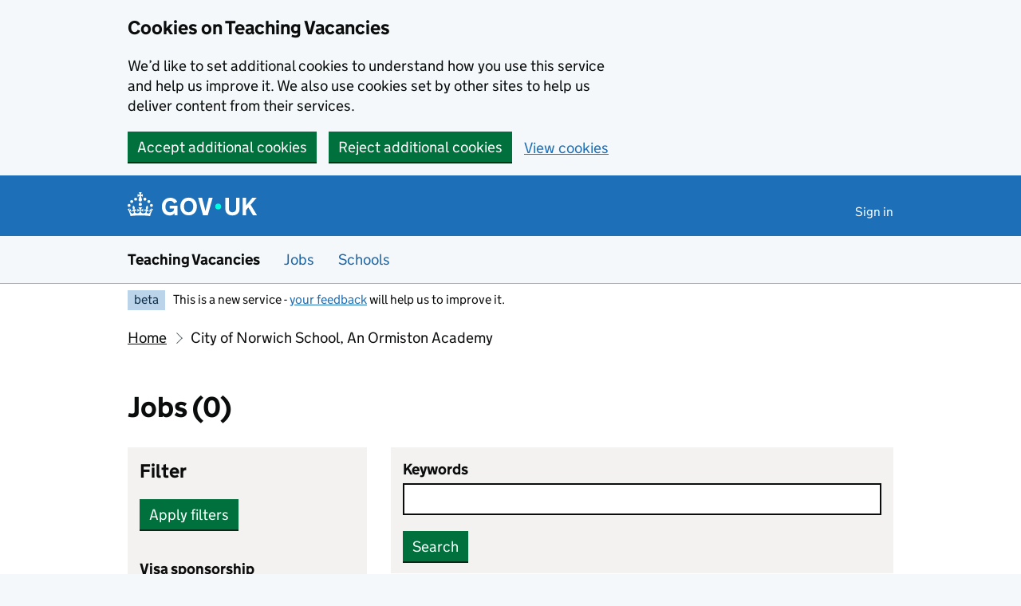

--- FILE ---
content_type: text/html; charset=utf-8
request_url: https://teaching-vacancies.service.gov.uk/organisations/city-of-norwich-school-an-ormiston-academy
body_size: 48382
content:
<!DOCTYPE html><html class="govuk-template govuk-template--rebranded app-html-class" lang="en"><head><meta charset="utf-8" /><meta content="Find school and teaching jobs at City of Norwich School, An Ormiston Academy with Teaching Vacancies. Search for roles and set up email alerts for the latest jobs near you." name="description" /><meta content="width=device-width, initial-scale=1" name="viewport" /><meta content="#0B0C0C" name="theme-color" /><meta content="https://teaching-vacancies.service.gov.uk/organisations/city-of-norwich-school-an-ormiston-academy" property="og:url" /><meta content="article" property="og:type" /><meta content="School &amp;amp; Teaching Jobs at City of Norwich School, An Ormiston Academy" property="og:title" /><meta content="Find school and teaching jobs at City of Norwich School, An Ormiston Academy with Teaching Vacancies. Search for roles and set up email alerts for the latest jobs near you." property="og:description" /><meta content="/assets/og_image-99e36163.png" property="og:image" /><meta content="summary" name="twitter:card" /><meta content="School &amp;amp; Teaching Jobs at City of Norwich School, An Ormiston Academy" name="twitter:title" /><meta content="Find school and teaching jobs at City of Norwich School, An Ormiston Academy with Teaching Vacancies. Search for roles and set up email alerts for the latest jobs near you." name="twitter:description" /><meta content="https://teaching-vacancies.service.gov.uk/assets/TVS-logo-ff9b8002.png" name="twitter:image" /><link href="/assets/rebrand/images/favicon-742a7e82.ico" rel="shortcut icon" sizes="48x48" /><link href="/assets/rebrand/images/favicon-c0e1ade5.svg" rel="icon" sizes="any" type="image/svg+xml" /><link color="#0b0c0c" href="/assets/rebrand/images/govuk-icon-mask-70c35cce.svg" rel="mask-icon" /><link href="/assets/rebrand/images/govuk-icon-180-6a2c8dba.png" rel="apple-touch-icon" /><title>School &amp; Teaching Jobs at City of Norwich School, An Ormiston Academy - Teaching Vacancies - GOV.UK</title><link rel="stylesheet" href="/assets/application-202b4585.css" media="all" /><meta name="csrf-param" content="authenticity_token" />
<meta name="csrf-token" content="R8XtJlrV70x6u1UA1DvgS7ZYM3luzFBB57iL7i3zihGCJlR2qe-1J831AektMg8hn9yIub6xE6o4-Y1C3Uk7rQ" /><script nonce="">
//<![CDATA[
window.sentryConfig = { dsn: "https://8faf01b445f74ea8bee1e6b31de72e00@o1144433.ingest.sentry.io/6328520", environment: "production", release: "e40aa89754e500bc9c2e1f9933e4ab5e7d8d9c4a" };
//]]>
</script></head><body class="govuk-template__body jobseeker vacancies_index"><a class="govuk-skip-link" data-module="govuk-skip-link" href="#main-content">Skip to main content</a><a class="govuk-skip-link" data-module="govuk-skip-link" href="#search-results">Skip to search results</a><div class="cookies-banner-component" data-controller="cookies-banner"><div role="region" aria-label="Cookie banner" data-nosnippet="true" class="govuk-cookie-banner govuk-!-display-none-print"><div class="govuk-cookie-banner__message govuk-width-container"><div class="govuk-grid-row"><div class="govuk-grid-column-two-thirds"><h2 class="govuk-cookie-banner__heading govuk-heading-m">Cookies on Teaching Vacancies</h2><div class="govuk-cookie-banner__content"><p class="govuk-body">We’d like to set additional cookies to understand how you use this service and help us improve it. We also use cookies set by other sites to help us deliver content from their services.</p></div></div></div><div class="govuk-button-group"><form class="button_to" method="post" action="/cookies-preferences?cookies_consent=yes"><button class="govuk-button" data-module="govuk-button" data-action="click-&gt;cookies-banner#submit" new_tab="false" id="cookie-consent" type="submit">Accept additional cookies</button><input type="hidden" name="authenticity_token" value="03SGbXtDtjcEAq4ZrfGxmCetFbSZux-t9L07TAtdqhZOh8moWXvm5YCxMQf452TONta3UkCVJSV_XVdNM8pqyw" autocomplete="off" /></form><form class="button_to" method="post" action="/cookies-preferences?cookies_consent=no"><button class="govuk-button" data-module="govuk-button" data-action="click-&gt;cookies-banner#submit" new_tab="false" type="submit">Reject additional cookies</button><input type="hidden" name="authenticity_token" value="aJPCnVL88y7cBJzcM0Vl__YpZs9gE_wr6rEsh4kIsbL1YI1YcMSj_Fi3A8JmU7Cp51LEKbk9xqNhUUCGsZ9xbw" autocomplete="off" /></form><a class="govuk-link" href="/cookies-preferences">View cookies</a></div></div></div><end></end></div><end></end><script nonce="">
//<![CDATA[
document.body.className += ' js-enabled' + ('noModule' in HTMLScriptElement.prototype ? ' govuk-frontend-supported' : '');
//]]>
</script><header data-module="govuk-header" class="govuk-header govuk-header--full-width-border">
  <div class="govuk-header__container govuk-width-container">
    <div class="govuk-header__logo">
      <a class="govuk-header__link govuk-header__link--homepage" href="/">
          <svg
              focusable="false"
              role="img"
              xmlns="http://www.w3.org/2000/svg"
              viewBox="0 0 324 60"
              height="30"
              width="162"
              fill="currentcolor"
              class="govuk-header__logotype"
              aria-label="GOV.UK"
          >
            <title>GOV.UK</title>
            <g>
              <circle cx="20" cy="17.6" r="3.7"/>
              <circle cx="10.2" cy="23.5" r="3.7"/>
              <circle cx="3.7" cy="33.2" r="3.7"/>
              <circle cx="31.7" cy="30.6" r="3.7"/>
              <circle cx="43.3" cy="17.6" r="3.7"/>
              <circle cx="53.2" cy="23.5" r="3.7"/>
              <circle cx="59.7" cy="33.2" r="3.7"/>
              <circle cx="31.7" cy="30.6" r="3.7"/>
              <path d="M33.1,9.8c.2-.1.3-.3.5-.5l4.6,2.4v-6.8l-4.6,1.5c-.1-.2-.3-.3-.5-.5l1.9-5.9h-6.7l1.9,5.9c-.2.1-.3.3-.5.5l-4.6-1.5v6.8l4.6-2.4c.1.2.3.3.5.5l-2.6,8c-.9,2.8,1.2,5.7,4.1,5.7h0c3,0,5.1-2.9,4.1-5.7l-2.6-8ZM37,37.9s-3.4,3.8-4.1,6.1c2.2,0,4.2-.5,6.4-2.8l-.7,8.5c-2-2.8-4.4-4.1-5.7-3.8.1,3.1.5,6.7,5.8,7.2,3.7.3,6.7-1.5,7-3.8.4-2.6-2-4.3-3.7-1.6-1.4-4.5,2.4-6.1,4.9-3.2-1.9-4.5-1.8-7.7,2.4-10.9,3,4,2.6,7.3-1.2,11.1,2.4-1.3,6.2,0,4,4.6-1.2-2.8-3.7-2.2-4.2.2-.3,1.7.7,3.7,3,4.2,1.9.3,4.7-.9,7-5.9-1.3,0-2.4.7-3.9,1.7l2.4-8c.6,2.3,1.4,3.7,2.2,4.5.6-1.6.5-2.8,0-5.3l5,1.8c-2.6,3.6-5.2,8.7-7.3,17.5-7.4-1.1-15.7-1.7-24.5-1.7h0c-8.8,0-17.1.6-24.5,1.7-2.1-8.9-4.7-13.9-7.3-17.5l5-1.8c-.5,2.5-.6,3.7,0,5.3.8-.8,1.6-2.3,2.2-4.5l2.4,8c-1.5-1-2.6-1.7-3.9-1.7,2.3,5,5.2,6.2,7,5.9,2.3-.4,3.3-2.4,3-4.2-.5-2.4-3-3.1-4.2-.2-2.2-4.6,1.6-6,4-4.6-3.7-3.7-4.2-7.1-1.2-11.1,4.2,3.2,4.3,6.4,2.4,10.9,2.5-2.8,6.3-1.3,4.9,3.2-1.8-2.7-4.1-1-3.7,1.6.3,2.3,3.3,4.1,7,3.8,5.4-.5,5.7-4.2,5.8-7.2-1.3-.2-3.7,1-5.7,3.8l-.7-8.5c2.2,2.3,4.2,2.7,6.4,2.8-.7-2.3-4.1-6.1-4.1-6.1h10.6,0Z"/>
            </g>
            <circle class="govuk-logo-dot" cx="227" cy="36" r="7.3"/>
            <path d="M94.7,36.1c0,1.9.2,3.6.7,5.4.5,1.7,1.2,3.2,2.1,4.5.9,1.3,2.2,2.4,3.6,3.2,1.5.8,3.2,1.2,5.3,1.2s3.6-.3,4.9-.9c1.3-.6,2.3-1.4,3.1-2.3.8-.9,1.3-2,1.6-3,.3-1.1.5-2.1.5-3v-.4h-11v-6.6h19.5v24h-7.7v-5.4c-.5.8-1.2,1.6-2,2.3-.8.7-1.7,1.3-2.7,1.8-1,.5-2.1.9-3.3,1.2-1.2.3-2.5.4-3.8.4-3.2,0-6-.6-8.4-1.7-2.5-1.1-4.5-2.7-6.2-4.7-1.7-2-3-4.4-3.8-7.1-.9-2.7-1.3-5.6-1.3-8.7s.5-6,1.5-8.7,2.4-5.1,4.2-7.1c1.8-2,4-3.6,6.5-4.7s5.4-1.7,8.6-1.7,4,.2,5.9.7c1.8.5,3.5,1.1,5.1,2,1.5.9,2.9,1.9,4,3.2,1.2,1.2,2.1,2.6,2.8,4.1l-7.7,4.3c-.5-.9-1-1.8-1.6-2.6-.6-.8-1.3-1.5-2.2-2.1-.8-.6-1.7-1-2.8-1.4-1-.3-2.2-.5-3.5-.5-2,0-3.8.4-5.3,1.2s-2.7,1.9-3.6,3.2c-.9,1.3-1.7,2.8-2.1,4.6s-.7,3.5-.7,5.3v.3h0ZM152.9,13.7c3.2,0,6.1.6,8.7,1.7,2.6,1.2,4.7,2.7,6.5,4.7,1.8,2,3.1,4.4,4.1,7.1s1.4,5.6,1.4,8.7-.5,6-1.4,8.7c-.9,2.7-2.3,5.1-4.1,7.1s-4,3.6-6.5,4.7c-2.6,1.1-5.5,1.7-8.7,1.7s-6.1-.6-8.7-1.7c-2.6-1.1-4.7-2.7-6.5-4.7-1.8-2-3.1-4.4-4.1-7.1-.9-2.7-1.4-5.6-1.4-8.7s.5-6,1.4-8.7,2.3-5.1,4.1-7.1c1.8-2,4-3.6,6.5-4.7s5.4-1.7,8.7-1.7h0ZM152.9,50.4c1.9,0,3.6-.4,5-1.1,1.4-.7,2.7-1.7,3.6-3,1-1.3,1.7-2.8,2.2-4.5.5-1.7.8-3.6.8-5.7v-.2c0-2-.3-3.9-.8-5.7-.5-1.7-1.3-3.3-2.2-4.5-1-1.3-2.2-2.3-3.6-3-1.4-.7-3.1-1.1-5-1.1s-3.6.4-5,1.1c-1.5.7-2.7,1.7-3.6,3s-1.7,2.8-2.2,4.5c-.5,1.7-.8,3.6-.8,5.7v.2c0,2.1.3,4,.8,5.7.5,1.7,1.2,3.2,2.2,4.5,1,1.3,2.2,2.3,3.6,3,1.5.7,3.1,1.1,5,1.1ZM189.1,58l-12.3-44h9.8l8.4,32.9h.3l8.2-32.9h9.7l-12.3,44M262.9,50.4c1.3,0,2.5-.2,3.6-.6,1.1-.4,2-.9,2.8-1.7.8-.8,1.4-1.7,1.9-2.9.5-1.2.7-2.5.7-4.1V14h8.6v28.5c0,2.4-.4,4.6-1.3,6.6-.9,2-2.1,3.6-3.7,5-1.6,1.4-3.4,2.4-5.6,3.2-2.2.7-4.5,1.1-7.1,1.1s-4.9-.4-7.1-1.1c-2.2-.7-4-1.8-5.6-3.2s-2.8-3-3.7-5c-.9-2-1.3-4.1-1.3-6.6V14h8.7v27.2c0,1.6.2,2.9.7,4.1.5,1.2,1.1,2.1,1.9,2.9.8.8,1.7,1.3,2.8,1.7s2.3.6,3.6.6h0ZM288.5,14h8.7v19.1l15.5-19.1h10.8l-15.1,17.6,16.1,26.4h-10.2l-11.5-19.7-5.6,6.3v13.5h-8.7"/>
          </svg>
</a>    </div>

      <div class="govuk-header__content">

          <nav class="govuk-header__navigation" aria-label="Top Menu">
            <button type="button" class="govuk-header__menu-button govuk-js-header-toggle" hidden="hidden" aria-controls="navigation" aria-label="Show or hide menu">Menu</button>
            <ul id="navigation" class="govuk-header__navigation-list">
                <li class="govuk-header__navigation-item"><a class="govuk-header__link" href="/pages/sign-in">Sign in</a></li>
            </ul>
</nav>      </div>
</div></header><section aria-label="Service information" class="govuk-service-navigation" data-module="govuk-service-navigation"><div class="govuk-width-container"><div class="govuk-service-navigation__container"><span class="govuk-service-navigation__service-name"><span class="govuk-service-navigation__text">Teaching Vacancies</span></span><nav aria-label="Menu" class="govuk-service-navigation__wrapper"><button type="button" class="govuk-service-navigation__toggle govuk-js-service-navigation-toggle" aria-controls="navigation" hidden="hidden">Menu</button><ul id="navigation" class="govuk-service-navigation__list"><li class="govuk-service-navigation__item"><a class="govuk-service-navigation__link" aria-current="true" href="/jobs">Jobs</a></li><li class="govuk-service-navigation__item"><a class="govuk-service-navigation__link" aria-current="true" href="/schools">Schools</a></li></ul></nav></div></div></section><div class="govuk-width-container"><div class="govuk-phase-banner govuk-!-display-none-print" role="complementary" aria-label="Beta notification">
  <p class="govuk-phase-banner__content">
    <strong class="govuk-tag govuk-phase-banner__content__tag">beta</strong>
    <span class="govuk-phase-banner__text"><span class="govuk-phase-banner__text">This is a new service - <a class="govuk-link" href="/feedback/new">your feedback</a> will help us to improve it.</span></span>
  </p>
</div></div><div class="govuk-width-container"><nav aria-label="Breadcrumbs" class="govuk-breadcrumbs"><div class="govuk-breadcrumbs">
  <ol class="govuk-breadcrumbs__list">
      <li class="govuk-breadcrumbs__list-item"><a class="govuk-breadcrumbs__link" href="/">Home</a></li>
      <li class="govuk-breadcrumbs__list-item" aria-current="page">City of Norwich School, An Ormiston Academy</li>
  </ol>
</div></nav><main class="govuk-main-wrapper govuk-main-wrapper--auto-spacing" id="main-content" role="main"><form class="new_" id="new_" data-controller="form" role="search" action="/jobs" accept-charset="UTF-8" method="get"><h1 aria-level="1" class="govuk-heading-l" role="heading">Jobs (0)</h1><div class="govuk-grid-row"><div class="govuk-grid-column-one-third-at-desktop govuk-!-margin-bottom-3"><div class="panel-component js-action" data-close-container="filters-component__heading" data-content-id="filters-component" data-controller="panel"><a class="panel-component__toggle govuk-link govuk-button govuk-button--secondary govuk-!-font-size-24 govuk-!-font-weight-bold" data-action="panel#toggleVisibility" data-panel-target="toggle" href="#">Show filter</a><div class="filters-list panel-component__toggle"><h4>Filters applied</h4></div></div><div class="filters-component" tabindex="-1" id="filters-component" data-controller="filters"><div class="filters-component__heading"><h2 class="govuk-heading-m">Filter</h2></div><button type="submit" formnovalidate="formnovalidate" class="govuk-button" data-module="govuk-button" data-prevent-double-click="true">Apply filters</button><div class="filters-component__groups"><div class="filters-component__groups__group" data-filters-target="group" data-group="visa_sponsorship_availability"><div><div class="govuk-form-group"><fieldset class="govuk-fieldset"><legend class="govuk-fieldset__legend govuk-fieldset__legend--s"><h3 class="govuk-fieldset__heading">Visa sponsorship</h3></legend><div class="govuk-checkboxes govuk-checkboxes--small" data-module="govuk-checkboxes"><input type="hidden" name="visa_sponsorship_availability[]" value="" autocomplete="off" /><div class="govuk-checkboxes__item"><input id="visa-sponsorship-availability-true-field" class="govuk-checkboxes__input" type="checkbox" value="true" name="visa_sponsorship_availability[]" /><label for="visa-sponsorship-availability-true-field" class="govuk-label govuk-checkboxes__label">Only show jobs with visa sponsorship</label></div></div></fieldset></div></div></div><div class="filters-component__groups__group" data-filters-target="group" data-group="teaching_job_roles"><h3 class="govuk-fieldset__legend govuk-fieldset__legend--s">Job type</h3><div><details class="govuk-details"><summary class="govuk-details__summary"><span class="govuk-details__summary-text"><span aria-label="Teaching &amp; leadership job roles" title="Teaching &amp; leadership">Teaching &amp; leadership</span></span></summary><div class="govuk-details__text"><div class="govuk-form-group"><fieldset class="govuk-fieldset"><div class="govuk-checkboxes govuk-checkboxes--small" data-module="govuk-checkboxes"><input type="hidden" name="teaching_job_roles[]" value="" autocomplete="off" /><div class="govuk-checkboxes__item"><input id="teaching-job-roles-teacher-field" class="govuk-checkboxes__input" type="checkbox" value="teacher" name="teaching_job_roles[]" /><label for="teaching-job-roles-teacher-field" class="govuk-label govuk-checkboxes__label">Teacher</label></div><div class="govuk-checkboxes__item"><input id="teaching-job-roles-head-of-year-or-phase-field" class="govuk-checkboxes__input" type="checkbox" value="head_of_year_or_phase" name="teaching_job_roles[]" /><label for="teaching-job-roles-head-of-year-or-phase-field" class="govuk-label govuk-checkboxes__label">Head of year or phase</label></div><div class="govuk-checkboxes__item"><input id="teaching-job-roles-head-of-department-or-curriculum-field" class="govuk-checkboxes__input" type="checkbox" value="head_of_department_or_curriculum" name="teaching_job_roles[]" /><label for="teaching-job-roles-head-of-department-or-curriculum-field" class="govuk-label govuk-checkboxes__label">Head of department or curriculum</label></div><div class="govuk-checkboxes__item"><input id="teaching-job-roles-assistant-headteacher-field" class="govuk-checkboxes__input" type="checkbox" value="assistant_headteacher" name="teaching_job_roles[]" /><label for="teaching-job-roles-assistant-headteacher-field" class="govuk-label govuk-checkboxes__label">Assistant headteacher</label></div><div class="govuk-checkboxes__item"><input id="teaching-job-roles-deputy-headteacher-field" class="govuk-checkboxes__input" type="checkbox" value="deputy_headteacher" name="teaching_job_roles[]" /><label for="teaching-job-roles-deputy-headteacher-field" class="govuk-label govuk-checkboxes__label">Deputy headteacher</label></div><div class="govuk-checkboxes__item"><input id="teaching-job-roles-headteacher-field" class="govuk-checkboxes__input" type="checkbox" value="headteacher" name="teaching_job_roles[]" /><label for="teaching-job-roles-headteacher-field" class="govuk-label govuk-checkboxes__label">Headteacher</label></div><div class="govuk-checkboxes__item"><input id="teaching-job-roles-sendco-field" class="govuk-checkboxes__input" type="checkbox" value="sendco" name="teaching_job_roles[]" /><label for="teaching-job-roles-sendco-field" class="govuk-label govuk-checkboxes__label">SENDCo (special educational needs and disabilities coordinator)</label></div><div class="govuk-checkboxes__item"><input id="teaching-job-roles-other-leadership-field" class="govuk-checkboxes__input" type="checkbox" value="other_leadership" name="teaching_job_roles[]" /><label for="teaching-job-roles-other-leadership-field" class="govuk-label govuk-checkboxes__label">Other leadership roles</label></div></div></fieldset></div></div></details></div></div><div class="filters-component__groups__group" data-filters-target="group" data-group="support_job_roles"><div><details class="govuk-details"><summary class="govuk-details__summary"><span class="govuk-details__summary-text"><span aria-label="Support job roles" title="Support">Support</span></span></summary><div class="govuk-details__text"><div class="govuk-form-group"><fieldset class="govuk-fieldset"><div class="govuk-checkboxes govuk-checkboxes--small" data-module="govuk-checkboxes"><input type="hidden" name="support_job_roles[]" value="" autocomplete="off" /><div class="govuk-checkboxes__item"><input id="support-job-roles-teaching-assistant-field" class="govuk-checkboxes__input" type="checkbox" value="teaching_assistant" name="support_job_roles[]" /><label for="support-job-roles-teaching-assistant-field" class="govuk-label govuk-checkboxes__label">Teaching assistant</label></div><div class="govuk-checkboxes__item"><input id="support-job-roles-higher-level-teaching-assistant-field" class="govuk-checkboxes__input" type="checkbox" value="higher_level_teaching_assistant" name="support_job_roles[]" /><label for="support-job-roles-higher-level-teaching-assistant-field" class="govuk-label govuk-checkboxes__label">HLTA (higher level teaching assistant)</label></div><div class="govuk-checkboxes__item"><input id="support-job-roles-education-support-field" class="govuk-checkboxes__input" type="checkbox" value="education_support" name="support_job_roles[]" /><label for="support-job-roles-education-support-field" class="govuk-label govuk-checkboxes__label">Learning support or cover supervisor</label></div><div class="govuk-checkboxes__item"><input id="support-job-roles-administration-hr-data-and-finance-field" class="govuk-checkboxes__input" type="checkbox" value="administration_hr_data_and_finance" name="support_job_roles[]" /><label for="support-job-roles-administration-hr-data-and-finance-field" class="govuk-label govuk-checkboxes__label">Administration, HR, data and finance</label></div><div class="govuk-checkboxes__item"><input id="support-job-roles-catering-cleaning-and-site-management-field" class="govuk-checkboxes__input" type="checkbox" value="catering_cleaning_and_site_management" name="support_job_roles[]" /><label for="support-job-roles-catering-cleaning-and-site-management-field" class="govuk-label govuk-checkboxes__label">Catering, cleaning and site management</label></div><div class="govuk-checkboxes__item"><input id="support-job-roles-it-support-field" class="govuk-checkboxes__input" type="checkbox" value="it_support" name="support_job_roles[]" /><label for="support-job-roles-it-support-field" class="govuk-label govuk-checkboxes__label">IT support</label></div><div class="govuk-checkboxes__item"><input id="support-job-roles-pastoral-health-and-welfare-field" class="govuk-checkboxes__input" type="checkbox" value="pastoral_health_and_welfare" name="support_job_roles[]" /><label for="support-job-roles-pastoral-health-and-welfare-field" class="govuk-label govuk-checkboxes__label">Pastoral, health and welfare</label></div><div class="govuk-checkboxes__item"><input id="support-job-roles-other-support-field" class="govuk-checkboxes__input" type="checkbox" value="other_support" name="support_job_roles[]" /><label for="support-job-roles-other-support-field" class="govuk-label govuk-checkboxes__label">Other support roles</label></div></div></fieldset></div></div></details></div></div><div class="filters-component__groups__group" data-filters-target="group" data-group="education_phase"><div><div class="govuk-form-group"><fieldset class="govuk-fieldset"><legend class="govuk-fieldset__legend govuk-fieldset__legend--s"><h3 class="govuk-fieldset__heading">Education phase</h3></legend><div class="govuk-checkboxes govuk-checkboxes--small" data-module="govuk-checkboxes"><input type="hidden" name="phases[]" value="" autocomplete="off" /><div class="govuk-checkboxes__item"><input id="phases-nursery-field" class="govuk-checkboxes__input" type="checkbox" value="nursery" name="phases[]" /><label for="phases-nursery-field" class="govuk-label govuk-checkboxes__label">Nursery</label></div><div class="govuk-checkboxes__item"><input id="phases-primary-field" class="govuk-checkboxes__input" type="checkbox" value="primary" name="phases[]" /><label for="phases-primary-field" class="govuk-label govuk-checkboxes__label">Primary school</label></div><div class="govuk-checkboxes__item"><input id="phases-secondary-field" class="govuk-checkboxes__input" type="checkbox" value="secondary" name="phases[]" /><label for="phases-secondary-field" class="govuk-label govuk-checkboxes__label">Secondary school</label></div><div class="govuk-checkboxes__item"><input id="phases-sixth-form-or-college-field" class="govuk-checkboxes__input" type="checkbox" value="sixth_form_or_college" name="phases[]" /><label for="phases-sixth-form-or-college-field" class="govuk-label govuk-checkboxes__label">Sixth form or college</label></div><div class="govuk-checkboxes__item"><input id="phases-through-field" class="govuk-checkboxes__input" type="checkbox" value="through" name="phases[]" /><label for="phases-through-field" class="govuk-label govuk-checkboxes__label">All through school</label></div></div></fieldset></div></div></div><div class="filters-component__groups__group" data-filters-target="group" data-group="subjects"><h3 class="govuk-fieldset__legend govuk-fieldset__legend--s">Subject</h3><div><div class="searchable-collection-component" data-controller="searchable-collection"><div class=" searchable-collection-component--scrollable"><div class="searchable-collection-component__search"><input aria-controls="subjects__listbox" aria-expanded="true" aria-label="Subject" class="govuk-input icon icon--left icon--search js-action" data-action="input-&gt;searchable-collection#input" data-searchable-collection-target="input" placeholder="Search" role="combobox" /><div aria-live="assertive" class="govuk-visually-hidden collection-match" role="status"></div></div><div id="subjects__listbox"><div class="govuk-form-group"><fieldset class="govuk-fieldset"><div class="govuk-checkboxes govuk-checkboxes--small" data-module="govuk-checkboxes"><input type="hidden" name="subjects[]" value="" autocomplete="off" /><div class="govuk-checkboxes__item"><input id="subjects-accounting-field" class="govuk-checkboxes__input" aria-describedby="subjects-accounting-hint" type="checkbox" value="Accounting" name="subjects[]" /><label for="subjects-accounting-field" class="govuk-label govuk-checkboxes__label">Accounting</label><div class="govuk-hint govuk-checkboxes__hint" id="subjects-accounting-hint">includes Finance and accounting</div></div><div class="govuk-checkboxes__item"><input id="subjects-art-and-design-field" class="govuk-checkboxes__input" type="checkbox" value="Art and design" name="subjects[]" /><label for="subjects-art-and-design-field" class="govuk-label govuk-checkboxes__label">Art and design</label></div><div class="govuk-checkboxes__item"><input id="subjects-biology-field" class="govuk-checkboxes__input" type="checkbox" value="Biology" name="subjects[]" /><label for="subjects-biology-field" class="govuk-label govuk-checkboxes__label">Biology</label></div><div class="govuk-checkboxes__item"><input id="subjects-business-studies-field" class="govuk-checkboxes__input" type="checkbox" value="Business studies" name="subjects[]" /><label for="subjects-business-studies-field" class="govuk-label govuk-checkboxes__label">Business studies</label></div><div class="govuk-checkboxes__item"><input id="subjects-chemistry-field" class="govuk-checkboxes__input" type="checkbox" value="Chemistry" name="subjects[]" /><label for="subjects-chemistry-field" class="govuk-label govuk-checkboxes__label">Chemistry</label></div><div class="govuk-checkboxes__item"><input id="subjects-citizenship-field" class="govuk-checkboxes__input" type="checkbox" value="Citizenship" name="subjects[]" /><label for="subjects-citizenship-field" class="govuk-label govuk-checkboxes__label">Citizenship</label></div><div class="govuk-checkboxes__item"><input id="subjects-classics-field" class="govuk-checkboxes__input" aria-describedby="subjects-classics-hint" type="checkbox" value="Classics" name="subjects[]" /><label for="subjects-classics-field" class="govuk-label govuk-checkboxes__label">Classics</label><div class="govuk-hint govuk-checkboxes__hint" id="subjects-classics-hint">includes Latin</div></div><div class="govuk-checkboxes__item"><input id="subjects-computing-field" class="govuk-checkboxes__input" aria-describedby="subjects-computing-hint" type="checkbox" value="Computing" name="subjects[]" /><label for="subjects-computing-field" class="govuk-label govuk-checkboxes__label">Computing</label><div class="govuk-hint govuk-checkboxes__hint" id="subjects-computing-hint">includes Computer science, Information technology, and ICT</div></div><div class="govuk-checkboxes__item"><input id="subjects-dance-field" class="govuk-checkboxes__input" type="checkbox" value="Dance" name="subjects[]" /><label for="subjects-dance-field" class="govuk-label govuk-checkboxes__label">Dance</label></div><div class="govuk-checkboxes__item"><input id="subjects-design-and-technology-field" class="govuk-checkboxes__input" aria-describedby="subjects-design-and-technology-hint" type="checkbox" value="Design and technology" name="subjects[]" /><label for="subjects-design-and-technology-field" class="govuk-label govuk-checkboxes__label">Design and technology</label><div class="govuk-hint govuk-checkboxes__hint" id="subjects-design-and-technology-hint">includes Product design, Textiles and Systems and control</div></div><div class="govuk-checkboxes__item"><input id="subjects-drama-field" class="govuk-checkboxes__input" aria-describedby="subjects-drama-hint" type="checkbox" value="Drama" name="subjects[]" /><label for="subjects-drama-field" class="govuk-label govuk-checkboxes__label">Drama</label><div class="govuk-hint govuk-checkboxes__hint" id="subjects-drama-hint">includes Theatre studies and Performing arts</div></div><div class="govuk-checkboxes__item"><input id="subjects-economics-field" class="govuk-checkboxes__input" type="checkbox" value="Economics" name="subjects[]" /><label for="subjects-economics-field" class="govuk-label govuk-checkboxes__label">Economics</label></div><div class="govuk-checkboxes__item"><input id="subjects-engineering-field" class="govuk-checkboxes__input" type="checkbox" value="Engineering" name="subjects[]" /><label for="subjects-engineering-field" class="govuk-label govuk-checkboxes__label">Engineering</label></div><div class="govuk-checkboxes__item"><input id="subjects-english-field" class="govuk-checkboxes__input" aria-describedby="subjects-english-hint" type="checkbox" value="English" name="subjects[]" /><label for="subjects-english-field" class="govuk-label govuk-checkboxes__label">English</label><div class="govuk-hint govuk-checkboxes__hint" id="subjects-english-hint">includes English language and literature</div></div><div class="govuk-checkboxes__item"><input id="subjects-food-technology-field" class="govuk-checkboxes__input" aria-describedby="subjects-food-technology-hint" type="checkbox" value="Food technology" name="subjects[]" /><label for="subjects-food-technology-field" class="govuk-label govuk-checkboxes__label">Food technology</label><div class="govuk-hint govuk-checkboxes__hint" id="subjects-food-technology-hint">includes Hospitality and catering</div></div><div class="govuk-checkboxes__item"><input id="subjects-french-field" class="govuk-checkboxes__input" type="checkbox" value="French" name="subjects[]" /><label for="subjects-french-field" class="govuk-label govuk-checkboxes__label">French</label></div><div class="govuk-checkboxes__item"><input id="subjects-geography-field" class="govuk-checkboxes__input" type="checkbox" value="Geography" name="subjects[]" /><label for="subjects-geography-field" class="govuk-label govuk-checkboxes__label">Geography</label></div><div class="govuk-checkboxes__item"><input id="subjects-german-field" class="govuk-checkboxes__input" type="checkbox" value="German" name="subjects[]" /><label for="subjects-german-field" class="govuk-label govuk-checkboxes__label">German</label></div><div class="govuk-checkboxes__item"><input id="subjects-health-and-social-care-field" class="govuk-checkboxes__input" type="checkbox" value="Health and social care" name="subjects[]" /><label for="subjects-health-and-social-care-field" class="govuk-label govuk-checkboxes__label">Health and social care</label></div><div class="govuk-checkboxes__item"><input id="subjects-history-field" class="govuk-checkboxes__input" type="checkbox" value="History" name="subjects[]" /><label for="subjects-history-field" class="govuk-label govuk-checkboxes__label">History</label></div><div class="govuk-checkboxes__item"><input id="subjects-humanities-field" class="govuk-checkboxes__input" type="checkbox" value="Humanities" name="subjects[]" /><label for="subjects-humanities-field" class="govuk-label govuk-checkboxes__label">Humanities</label></div><div class="govuk-checkboxes__item"><input id="subjects-ict-field" class="govuk-checkboxes__input" type="checkbox" value="ICT" name="subjects[]" /><label for="subjects-ict-field" class="govuk-label govuk-checkboxes__label">ICT</label></div><div class="govuk-checkboxes__item"><input id="subjects-languages-field" class="govuk-checkboxes__input" aria-describedby="subjects-languages-hint" type="checkbox" value="Languages" name="subjects[]" /><label for="subjects-languages-field" class="govuk-label govuk-checkboxes__label">Languages</label><div class="govuk-hint govuk-checkboxes__hint" id="subjects-languages-hint">includes MFL (Modern Foreign Languages)</div></div><div class="govuk-checkboxes__item"><input id="subjects-law-field" class="govuk-checkboxes__input" type="checkbox" value="Law" name="subjects[]" /><label for="subjects-law-field" class="govuk-label govuk-checkboxes__label">Law</label></div><div class="govuk-checkboxes__item"><input id="subjects-mandarin-field" class="govuk-checkboxes__input" type="checkbox" value="Mandarin" name="subjects[]" /><label for="subjects-mandarin-field" class="govuk-label govuk-checkboxes__label">Mandarin</label></div><div class="govuk-checkboxes__item"><input id="subjects-mathematics-field" class="govuk-checkboxes__input" type="checkbox" value="Mathematics" name="subjects[]" /><label for="subjects-mathematics-field" class="govuk-label govuk-checkboxes__label">Mathematics</label></div><div class="govuk-checkboxes__item"><input id="subjects-media-studies-field" class="govuk-checkboxes__input" type="checkbox" value="Media studies" name="subjects[]" /><label for="subjects-media-studies-field" class="govuk-label govuk-checkboxes__label">Media studies</label></div><div class="govuk-checkboxes__item"><input id="subjects-music-field" class="govuk-checkboxes__input" type="checkbox" value="Music" name="subjects[]" /><label for="subjects-music-field" class="govuk-label govuk-checkboxes__label">Music</label></div><div class="govuk-checkboxes__item"><input id="subjects-philosophy-field" class="govuk-checkboxes__input" type="checkbox" value="Philosophy" name="subjects[]" /><label for="subjects-philosophy-field" class="govuk-label govuk-checkboxes__label">Philosophy</label></div><div class="govuk-checkboxes__item"><input id="subjects-physical-education-field" class="govuk-checkboxes__input" type="checkbox" value="Physical education" name="subjects[]" /><label for="subjects-physical-education-field" class="govuk-label govuk-checkboxes__label">Physical education</label></div><div class="govuk-checkboxes__item"><input id="subjects-physics-field" class="govuk-checkboxes__input" type="checkbox" value="Physics" name="subjects[]" /><label for="subjects-physics-field" class="govuk-label govuk-checkboxes__label">Physics</label></div><div class="govuk-checkboxes__item"><input id="subjects-politics-field" class="govuk-checkboxes__input" type="checkbox" value="Politics" name="subjects[]" /><label for="subjects-politics-field" class="govuk-label govuk-checkboxes__label">Politics</label></div><div class="govuk-checkboxes__item"><input id="subjects-pshe-field" class="govuk-checkboxes__input" type="checkbox" value="PSHE" name="subjects[]" /><label for="subjects-pshe-field" class="govuk-label govuk-checkboxes__label">PSHE</label></div><div class="govuk-checkboxes__item"><input id="subjects-psychology-field" class="govuk-checkboxes__input" type="checkbox" value="Psychology" name="subjects[]" /><label for="subjects-psychology-field" class="govuk-label govuk-checkboxes__label">Psychology</label></div><div class="govuk-checkboxes__item"><input id="subjects-religious-education-field" class="govuk-checkboxes__input" aria-describedby="subjects-religious-education-hint" type="checkbox" value="Religious education" name="subjects[]" /><label for="subjects-religious-education-field" class="govuk-label govuk-checkboxes__label">Religious education</label><div class="govuk-hint govuk-checkboxes__hint" id="subjects-religious-education-hint">includes Religious studies</div></div><div class="govuk-checkboxes__item"><input id="subjects-science-field" class="govuk-checkboxes__input" type="checkbox" value="Science" name="subjects[]" /><label for="subjects-science-field" class="govuk-label govuk-checkboxes__label">Science</label></div><div class="govuk-checkboxes__item"><input id="subjects-social-sciences-field" class="govuk-checkboxes__input" type="checkbox" value="Social sciences" name="subjects[]" /><label for="subjects-social-sciences-field" class="govuk-label govuk-checkboxes__label">Social sciences</label></div><div class="govuk-checkboxes__item"><input id="subjects-sociology-field" class="govuk-checkboxes__input" type="checkbox" value="Sociology" name="subjects[]" /><label for="subjects-sociology-field" class="govuk-label govuk-checkboxes__label">Sociology</label></div><div class="govuk-checkboxes__item"><input id="subjects-spanish-field" class="govuk-checkboxes__input" type="checkbox" value="Spanish" name="subjects[]" /><label for="subjects-spanish-field" class="govuk-label govuk-checkboxes__label">Spanish</label></div><div class="govuk-checkboxes__item"><input id="subjects-statistics-field" class="govuk-checkboxes__input" type="checkbox" value="Statistics" name="subjects[]" /><label for="subjects-statistics-field" class="govuk-label govuk-checkboxes__label">Statistics</label></div></div></fieldset></div></div></div></div></div></div><div class="filters-component__groups__group" data-filters-target="group" data-group="ect_statuses"><div><div class="govuk-form-group"><fieldset class="govuk-fieldset"><legend class="govuk-fieldset__legend govuk-fieldset__legend--s"><h3 class="govuk-fieldset__heading">Suitable for early career teachers</h3></legend><div class="govuk-checkboxes govuk-checkboxes--small" data-module="govuk-checkboxes"><input type="hidden" name="ect_statuses[]" value="" autocomplete="off" /><div class="govuk-checkboxes__item"><input id="ect-statuses-ect-suitable-field" class="govuk-checkboxes__input" type="checkbox" value="ect_suitable" name="ect_statuses[]" /><label for="ect-statuses-ect-suitable-field" class="govuk-label govuk-checkboxes__label">Suitable for early career teachers</label></div></div></fieldset></div></div></div><div class="filters-component__groups__group" data-filters-target="group" data-group="organisation_types"><div><div class="govuk-form-group"><fieldset class="govuk-fieldset"><legend class="govuk-fieldset__legend govuk-fieldset__legend--s"><h3 class="govuk-fieldset__heading">Organisation type</h3></legend><div class="govuk-checkboxes govuk-checkboxes--small" data-module="govuk-checkboxes"><input type="hidden" name="organisation_types[]" value="" autocomplete="off" /><div class="govuk-checkboxes__item"><input id="organisation-types-academy-field" class="govuk-checkboxes__input" aria-describedby="organisation-types-academy-hint" type="checkbox" value="Academy" name="organisation_types[]" /><label for="organisation-types-academy-field" class="govuk-label govuk-checkboxes__label">Academy</label><div class="govuk-hint govuk-checkboxes__hint" id="organisation-types-academy-hint">includes free schools</div></div><div class="govuk-checkboxes__item"><input id="organisation-types-local-authority-maintained-schools-field" class="govuk-checkboxes__input" type="checkbox" value="Local authority maintained schools" name="organisation_types[]" /><label for="organisation-types-local-authority-maintained-schools-field" class="govuk-label govuk-checkboxes__label">Local authority maintained schools</label></div></div></fieldset></div></div></div><div class="filters-component__groups__group" data-filters-target="group" data-group="school_types"><div><div class="govuk-form-group"><fieldset class="govuk-fieldset"><legend class="govuk-fieldset__legend govuk-fieldset__legend--s"><h3 class="govuk-fieldset__heading">School type</h3></legend><div class="govuk-checkboxes govuk-checkboxes--small" data-module="govuk-checkboxes"><input type="hidden" name="school_types[]" value="" autocomplete="off" /><div class="govuk-checkboxes__item"><input id="school-types-faith-school-field" class="govuk-checkboxes__input" type="checkbox" value="faith_school" name="school_types[]" /><label for="school-types-faith-school-field" class="govuk-label govuk-checkboxes__label">Faith school</label></div><div class="govuk-checkboxes__item"><input id="school-types-special-school-field" class="govuk-checkboxes__input" type="checkbox" value="special_school" name="school_types[]" /><label for="school-types-special-school-field" class="govuk-label govuk-checkboxes__label">Special school</label></div></div></fieldset></div></div></div><div class="filters-component__groups__group" data-filters-target="group" data-group="working_patterns"><div><div class="govuk-form-group"><fieldset class="govuk-fieldset"><legend class="govuk-fieldset__legend govuk-fieldset__legend--s"><h3 class="govuk-fieldset__heading">Working pattern</h3></legend><div class="govuk-checkboxes govuk-checkboxes--small" data-module="govuk-checkboxes"><input type="hidden" name="working_patterns[]" value="" autocomplete="off" /><div class="govuk-checkboxes__item"><input id="working-patterns-full-time-field" class="govuk-checkboxes__input" type="checkbox" value="full_time" name="working_patterns[]" /><label for="working-patterns-full-time-field" class="govuk-label govuk-checkboxes__label">Full time</label></div><div class="govuk-checkboxes__item"><input id="working-patterns-part-time-field" class="govuk-checkboxes__input" type="checkbox" value="part_time" name="working_patterns[]" /><label for="working-patterns-part-time-field" class="govuk-label govuk-checkboxes__label">Part time</label></div><div class="govuk-checkboxes__item"><input id="working-patterns-job-share-field" class="govuk-checkboxes__input" type="checkbox" value="job_share" name="working_patterns[]" /><label for="working-patterns-job-share-field" class="govuk-label govuk-checkboxes__label">Job share</label></div></div></fieldset></div></div></div><div class="filters-component__groups__group" data-filters-target="group" data-group="quick_apply"><div><div class="govuk-form-group"><fieldset class="govuk-fieldset"><legend class="govuk-fieldset__legend govuk-fieldset__legend--s"><h3 class="govuk-fieldset__heading">Application method</h3></legend><div class="govuk-checkboxes govuk-checkboxes--small" data-module="govuk-checkboxes"><input type="hidden" name="quick_apply[]" value="" autocomplete="off" /><div class="govuk-checkboxes__item"><input id="quick-apply-quick-apply-field" class="govuk-checkboxes__input" aria-describedby="quick-apply-quick-apply-hint" type="checkbox" value="quick_apply" name="quick_apply[]" /><label for="quick-apply-quick-apply-field" class="govuk-label govuk-checkboxes__label">Only show quick apply jobs</label><div class="govuk-hint govuk-checkboxes__hint" id="quick-apply-quick-apply-hint">Apply for jobs quickly using an online application form</div></div></div></fieldset></div></div></div></div><button type="submit" formnovalidate="formnovalidate" class="govuk-button" data-module="govuk-button" data-prevent-double-click="true">Apply filters</button></div><input autocomplete="off" type="hidden" name="previous_keyword" id="previous_keyword" /><input value="city-of-norwich-school-an-ormiston-academy" autocomplete="off" type="hidden" name="organisation_slug" id="organisation_slug" /></div><div class="govuk-grid-column-two-thirds-at-desktop"><div class="search-results-controls"><div class="govuk-form-group"><label for="keyword-field" class="govuk-label govuk-label--s">Keywords</label><input id="keyword-field" class="govuk-input" autocomplete="off" type="text" name="keyword" /></div><input value="publish_on" autocomplete="off" type="hidden" name="sort_by" id="sort_by" /><div class="search-results-controls__submit"><button type="submit" formnovalidate="formnovalidate" class="govuk-button" data-module="govuk-button" data-prevent-double-click="true">Search</button></div></div><div id="search-results"><div class="search-results divider-bottom govuk-!-margin-bottom-3"><div class="govuk-heading-m">City of Norwich School, An Ormiston Academy</div><div class="no-results__job-alert-link--organisation"><a class="govuk-link icon icon--left icon--alert-blue" href="/subscriptions/new?search_criteria%5Borganisation_slug%5D=city-of-norwich-school-an-ormiston-academy">Get a job alert for jobs with this school</a></div></div><p>There are no active jobs</p></div></div></div></form></main></div><footer role="contentinfo" class="govuk-footer">
  <div class="govuk-width-container">
    <svg class="govuk-footer__crown" focusable="false" role="presentation" xmlns="http://www.w3.org/2000/svg" viewBox="0 0 64 60" height="30" width="32" fill="currentColor">
      <g>
        <circle cx="20" cy="17.6" r="3.7"/>
        <circle cx="10.2" cy="23.5" r="3.7"/>
        <circle cx="3.7" cy="33.2" r="3.7"/>
        <circle cx="31.7" cy="30.6" r="3.7"/>
        <circle cx="43.3" cy="17.6" r="3.7"/>
        <circle cx="53.2" cy="23.5" r="3.7"/>
        <circle cx="59.7" cy="33.2" r="3.7"/>
        <circle cx="31.7" cy="30.6" r="3.7"/>
        <path d="M33.1,9.8c.2-.1.3-.3.5-.5l4.6,2.4v-6.8l-4.6,1.5c-.1-.2-.3-.3-.5-.5l1.9-5.9h-6.7l1.9,5.9c-.2.1-.3.3-.5.5l-4.6-1.5v6.8l4.6-2.4c.1.2.3.3.5.5l-2.6,8c-.9,2.8,1.2,5.7,4.1,5.7h0c3,0,5.1-2.9,4.1-5.7l-2.6-8ZM37,37.9s-3.4,3.8-4.1,6.1c2.2,0,4.2-.5,6.4-2.8l-.7,8.5c-2-2.8-4.4-4.1-5.7-3.8.1,3.1.5,6.7,5.8,7.2,3.7.3,6.7-1.5,7-3.8.4-2.6-2-4.3-3.7-1.6-1.4-4.5,2.4-6.1,4.9-3.2-1.9-4.5-1.8-7.7,2.4-10.9,3,4,2.6,7.3-1.2,11.1,2.4-1.3,6.2,0,4,4.6-1.2-2.8-3.7-2.2-4.2.2-.3,1.7.7,3.7,3,4.2,1.9.3,4.7-.9,7-5.9-1.3,0-2.4.7-3.9,1.7l2.4-8c.6,2.3,1.4,3.7,2.2,4.5.6-1.6.5-2.8,0-5.3l5,1.8c-2.6,3.6-5.2,8.7-7.3,17.5-7.4-1.1-15.7-1.7-24.5-1.7h0c-8.8,0-17.1.6-24.5,1.7-2.1-8.9-4.7-13.9-7.3-17.5l5-1.8c-.5,2.5-.6,3.7,0,5.3.8-.8,1.6-2.3,2.2-4.5l2.4,8c-1.5-1-2.6-1.7-3.9-1.7,2.3,5,5.2,6.2,7,5.9,2.3-.4,3.3-2.4,3-4.2-.5-2.4-3-3.1-4.2-.2-2.2-4.6,1.6-6,4-4.6-3.7-3.7-4.2-7.1-1.2-11.1,4.2,3.2,4.3,6.4,2.4,10.9,2.5-2.8,6.3-1.3,4.9,3.2-1.8-2.7-4.1-1-3.7,1.6.3,2.3,3.3,4.1,7,3.8,5.4-.5,5.7-4.2,5.8-7.2-1.3-.2-3.7,1-5.7,3.8l-.7-8.5c2.2,2.3,4.2,2.7,6.4,2.8-.7-2.3-4.1-6.1-4.1-6.1h10.6,0Z"/>
      </g>
</svg>
      <div class="govuk-footer__navigation">
        <div class="govuk-grid-column-one-half"><div class="govuk-grid-row"><div class="govuk-grid-column-full"><h2 class="govuk-footer__heading govuk-heading-m">Jobseekers</h2><ul class="govuk-footer__list"><li class="govuk-footer__list-item"><a class="govuk-footer__link" href="/jobseekers/sign-in">Jobseeker sign in</a></li><li class="govuk-footer__list-item"><a class="govuk-footer__link" href="https://teaching-vacancies.service.gov.uk/">Find a job</a></li><li class="govuk-footer__list-item"><a class="govuk-footer__link" href="/jobseeker-guides">Jobseeker guides</a></li><li class="govuk-footer__list-item"><a class="govuk-footer__link" href="/jobseeker-guides/return-to-teaching-in-england">Return to teaching</a></li><li class="govuk-footer__list-item"><a class="govuk-link govuk-footer__link" data-controller="tracked-link" data-action="click-&gt;tracked-link#track auxclick-&gt;tracked-link#track contextmenu-&gt;tracked-link#track" data-tracked-link-target="link" data-link-type="international_teacher_advice_link_footer" href="https://getintoteaching.education.gov.uk/non-uk-teachers">Teach in England if you trained overseas</a></li></ul></div></div></div><div class="govuk-grid-column-one-half"><div class="govuk-grid-row"><div class="govuk-grid-column-full"><h2 class="govuk-footer__heading govuk-heading-m">Hiring staff</h2><ul class="govuk-footer__list"><li class="govuk-footer__list-item"><a class="govuk-footer__link" href="/publishers/sign-in">Hiring staff sign in</a></li><li class="govuk-footer__list-item"><a class="govuk-footer__link" href="/get-help-hiring">Hiring guides</a></li></ul></div></div><div class="govuk-grid-row"><div class="govuk-grid-column-full"><h2 class="govuk-footer__heading govuk-heading-m">Support and feedback</h2><ul class="govuk-footer__list"><li class="govuk-footer__list-item"><a class="govuk-footer__link" href="/support_request/new">Get help or report a problem</a></li><li class="govuk-footer__list-item"><a class="govuk-footer__link" href="/feedback/new">Provide feedback on Teaching Vacancies</a></li></ul></div></div></div>
      </div>

      <hr class="govuk-footer__section-break">

    <div class="govuk-footer__meta">
        <div class="govuk-footer__meta-item govuk-footer__meta-item--grow">
            <h2 class="govuk-visually-hidden">Support links</h2>
            
            <ul class="govuk-footer__inline-list">
                <li class="govuk-footer__inline-list-item">
                  <a class="govuk-footer__link" href="/cookies-preferences">Cookies</a>
                </li>
                <li class="govuk-footer__inline-list-item">
                  <a class="govuk-footer__link" target="_blank" href="https://www.gov.uk/government/publications/privacy-information-education-providers-workforce-including-teachers/privacy-information-education-providers-workforce-including-teachers">Privacy policy</a>
                </li>
                <li class="govuk-footer__inline-list-item">
                  <a class="govuk-footer__link" href="/pages/terms-and-conditions">Terms and conditions</a>
                </li>
                <li class="govuk-footer__inline-list-item">
                  <a class="govuk-footer__link" href="/pages/accessibility">Accessibility</a>
                </li>
                <li class="govuk-footer__inline-list-item">
                  <a class="govuk-footer__link" href="/pages/savings-methodology">Savings methodology</a>
                </li>
                <li class="govuk-footer__inline-list-item">
                  <a class="govuk-footer__link" href="/pages/vision-statement">Vision statement</a>
                </li>
            </ul>
            


            <svg aria-hidden="true" focusable="false" class="govuk-footer__licence-logo" xmlns="http://www.w3.org/2000/svg" viewBox="0 0 483.2 195.7" height="17" width="41">
              <path fill="currentColor" d="M421.5 142.8V.1l-50.7 32.3v161.1h112.4v-50.7zm-122.3-9.6A47.12 47.12 0 0 1 221 97.8c0-26 21.1-47.1 47.1-47.1 16.7 0 31.4 8.7 39.7 21.8l42.7-27.2A97.63 97.63 0 0 0 268.1 0c-36.5 0-68.3 20.1-85.1 49.7A98 98 0 0 0 97.8 0C43.9 0 0 43.9 0 97.8s43.9 97.8 97.8 97.8c36.5 0 68.3-20.1 85.1-49.7a97.76 97.76 0 0 0 149.6 25.4l19.4 22.2h3v-87.8h-80l24.3 27.5zM97.8 145c-26 0-47.1-21.1-47.1-47.1s21.1-47.1 47.1-47.1 47.2 21 47.2 47S123.8 145 97.8 145"/>
            </svg>

            <span class="govuk-footer__licence-description">All content is available under the <a class="govuk-footer__link" href="https://www.nationalarchives.gov.uk/doc/open-government-licence/version/3/">Open Government Licence v3.0</a>, except where otherwise stated</span>
        </div>

        <div class="govuk-footer__meta-item"><a class="govuk-footer__link govuk-footer__copyright-logo" href="https://www.nationalarchives.gov.uk/information-management/re-using-public-sector-information/uk-government-licensing-framework/crown-copyright/">© Crown copyright</a></div>
</div></div></footer><script src="https://www.gstatic.com/charts/loader.js"></script><script src="/assets/application-97ab8d17.js" defer="defer"></script></body></html>